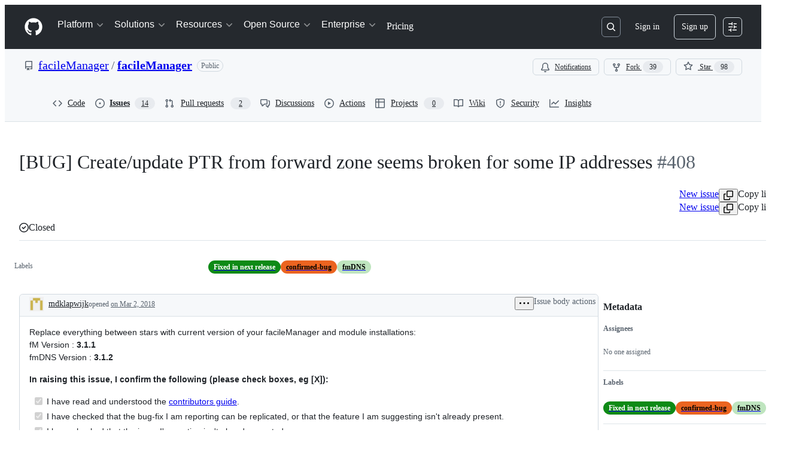

--- FILE ---
content_type: text/plain; charset=utf-8
request_url: https://github.com/_graphql?body=%7B%22persistedQueryName%22%3A%22IssueViewerSecondaryViewQuery%22%2C%22query%22%3A%2215ed3836c8be7f5653b68f1a4af9d648%22%2C%22variables%22%3A%7B%22markAsRead%22%3Atrue%2C%22number%22%3A408%2C%22owner%22%3A%22facileManager%22%2C%22repo%22%3A%22facileManager%22%7D%7D
body_size: 1204
content:
{"data":{"repository":{"issue":{"id":"MDU6SXNzdWUzMDE2MjY0NDc=","isTransferInProgress":false,"parent":null,"viewerCanReopen":false,"viewerCanClose":false,"authorAssociation":"NONE","discussion":null,"repository":{"slashCommandsEnabled":false,"codeOfConductFileUrl":null,"securityPolicyUrl":null,"contributingFileUrl":"https://github.com/facileManager/facileManager/blob/master/.github/CONTRIBUTING.md","supportFileUrl":null,"id":"MDEwOlJlcG9zaXRvcnkxMjAwNzg4Mg==","databaseId":12007882,"name":"facileManager","owner":{"__typename":"Organization","login":"facileManager","id":"O_kgDODMwvGA","enterprise":null},"nameWithOwner":"facileManager/facileManager","isArchived":false,"viewerCanPinIssues":false,"viewerCopilotCodingAgentEligibility":null,"isPrivate":false,"visibility":"PUBLIC","viewerCanPush":false},"title":"[BUG] Create/update PTR from forward zone seems broken for some IP addresses","number":408,"databaseId":301626447,"linkedBranches":{"nodes":[]},"closedByPullRequestsReferences":{"nodes":[]},"linkedPullRequests":{"nodes":[]},"viewerCanLinkBranches":false,"topBlockedBy":{"nodes":[],"pageInfo":{"hasNextPage":false}},"topBlocking":{"nodes":[],"pageInfo":{"hasNextPage":false}},"issueDependenciesSummary":{"blockedBy":0,"blocking":0},"viewerCanUpdateMetadata":false,"threadSubscriptionChannel":null,"viewerThreadSubscriptionFormAction":"NONE","viewerCustomSubscriptionEvents":[],"participants":{"nodes":[{"__typename":"User","id":"MDQ6VXNlcjgyMDcxNA==","login":"mdklapwijk","name":"M.D. Klapwijk","profileResourcePath":"/mdklapwijk","avatarUrl":"https://avatars.githubusercontent.com/u/820714?s=64&v=4"},{"__typename":"User","id":"MDQ6VXNlcjEzMDk1OTE=","login":"WillyXJ","name":null,"profileResourcePath":"/WillyXJ","avatarUrl":"https://avatars.githubusercontent.com/u/1309591?s=64&v=4"}],"totalCount":2},"viewerCanConvertToDiscussion":false,"viewerCanDelete":false,"viewerCanTransfer":false,"viewerCanType":false,"viewerCanLock":false,"suggestedActors":{"nodes":[{"__typename":"Bot","__isActor":"Bot","id":"BOT_kgDOC9w8XQ","login":"copilot-swe-agent","name":"copilot-swe-agent","profileResourcePath":"/apps/copilot-swe-agent","avatarUrl":"https://avatars.githubusercontent.com/in/1143301?s=64&v=4","isCopilot":true,"isAgent":true,"displayName":"Copilot","__isNode":"Bot"},{"__typename":"User","__isActor":"User","id":"MDQ6VXNlcjgyMDcxNA==","login":"mdklapwijk","name":"M.D. Klapwijk","profileResourcePath":"/mdklapwijk","avatarUrl":"https://avatars.githubusercontent.com/u/820714?s=64&v=4","__isNode":"User"},{"__typename":"User","__isActor":"User","id":"MDQ6VXNlcjEzMDk1OTE=","login":"WillyXJ","name":null,"profileResourcePath":"/WillyXJ","avatarUrl":"https://avatars.githubusercontent.com/u/1309591?s=64&v=4","__isNode":"User"}]},"taskListSummary":{"itemCount":5,"completeCount":5},"tasklistBlocksCompletion":null,"trackedInIssues":{"nodes":[],"totalCount":0},"__isComment":"Issue","viewerCanReadUserContentEdits":true,"lastEditedAt":"2018-03-02T01:59:39Z","lastUserContentEdit":{"editor":{"__typename":"User","url":"https://github.com/mdklapwijk","login":"mdklapwijk","id":"MDQ6VXNlcjgyMDcxNA=="},"id":"MDE1OlVzZXJDb250ZW50RWRpdDY1MjMyNjA2"},"showSpammyBadge":false,"viewerCanReport":false,"viewerCanReportToMaintainer":false,"viewerCanBlockFromOrg":false,"viewerCanUnblockFromOrg":false,"subIssues":{"nodes":[]},"subIssuesConnection":{"totalCount":0},"projectItemsNext":{"edges":[],"pageInfo":{"endCursor":null,"hasNextPage":false}},"milestone":null,"state":"CLOSED","blockedBy":{"nodes":[]}},"id":"MDEwOlJlcG9zaXRvcnkxMjAwNzg4Mg=="}}}

--- FILE ---
content_type: application/javascript
request_url: https://github.githubassets.com/assets/26744-863875e3115b.js
body_size: 6830
content:
"use strict";(globalThis.webpackChunk_github_ui_github_ui=globalThis.webpackChunk_github_ui_github_ui||[]).push([[26744],{5077:e=>{var t=/\/\*[^*]*\*+([^/*][^*]*\*+)*\//g,r=/\n/g,n=/^\s*/,o=/^(\*?[-#/*\\\w]+(\[[0-9a-z_-]+\])?)\s*/,i=/^:\s*/,s=/^((?:'(?:\\'|.)*?'|"(?:\\"|.)*?"|\([^)]*?\)|[^};])+)/,a=/^[;\s]*/,l=/^\s+|\s+$/g,u=`
`;function c(e){return e?e.replace(l,""):""}e.exports=function(e,l){if("string"!=typeof e)throw TypeError("First argument must be a string");if(!e)return[];l=l||{};var p=1,f=1;function d(e){var t=e.match(r);t&&(p+=t.length);var n=e.lastIndexOf(u);f=~n?e.length-n:f+e.length}function m(){var e={line:p,column:f};return function(t){return t.position=new h(e),g(n),t}}function h(e){this.start=e,this.end={line:p,column:f},this.source=l.source}function y(t){var r=Error(l.source+":"+p+":"+f+": "+t);if(r.reason=t,r.filename=l.source,r.line=p,r.column=f,r.source=e,l.silent);else throw r}function g(t){var r=t.exec(e);if(r){var n=r[0];return d(n),e=e.slice(n.length),r}}function v(e){var t;for(e=e||[];t=x();)!1!==t&&e.push(t);return e}function x(){var t=m();if("/"==e.charAt(0)&&"*"==e.charAt(1)){for(var r=2;""!=e.charAt(r)&&("*"!=e.charAt(r)||"/"!=e.charAt(r+1));)++r;if(r+=2,""===e.charAt(r-1))return y("End of comment missing");var n=e.slice(2,r-2);return f+=2,d(n),e=e.slice(r),f+=2,t({type:"comment",comment:n})}}h.prototype.content=e,g(n);var w,b=[];for(v(b);w=function(){var e=m(),r=g(o);if(r){if(x(),!g(i))return y("property missing ':'");var n=g(s),l=e({type:"declaration",property:c(r[0].replace(t,"")),value:n?c(n[0].replace(t,"")):""});return g(a),l}}();)!1!==w&&(b.push(w),v(b));return b}},7277:(e,t,r)=>{function n(e){if(e)throw e}r.d(t,{l:()=>c});var o=r(92849),i=r(97471);function s(e){if("object"!=typeof e||null===e)return!1;let t=Object.getPrototypeOf(e);return(null===t||t===Object.prototype||null===Object.getPrototypeOf(t))&&!(Symbol.toStringTag in e)&&!(Symbol.iterator in e)}var a=r(7711);let l=function(e){let t=this.constructor.prototype,r=t[e],n=function(){return r.apply(n,arguments)};return Object.setPrototypeOf(n,t),n},u={}.hasOwnProperty;let Processor=class Processor extends l{constructor(){super("copy"),this.Compiler=void 0,this.Parser=void 0,this.attachers=[],this.compiler=void 0,this.freezeIndex=-1,this.frozen=void 0,this.namespace={},this.parser=void 0,this.transformers=function(){let e=[],t={run:function(...t){let r=-1,n=t.pop();if("function"!=typeof n)throw TypeError("Expected function as last argument, not "+n);!function o(i,...s){let a=e[++r],l=-1;if(i)return void n(i);for(;++l<t.length;)(null===s[l]||void 0===s[l])&&(s[l]=t[l]);t=s,a?(function(e,t){let r;return function(...t){let i,s=e.length>t.length;s&&t.push(n);try{i=e.apply(this,t)}catch(e){if(s&&r)throw e;return n(e)}s||(i instanceof Promise?i.then(o,n):i instanceof Error?n(i):o(i))};function n(e,...o){r||(r=!0,t(e,...o))}function o(e){n(null,e)}})(a,o)(...s):n(null,...s)}(null,...t)},use:function(r){if("function"!=typeof r)throw TypeError("Expected `middelware` to be a function, not "+r);return e.push(r),t}};return t}()}copy(){let e=new Processor,t=-1;for(;++t<this.attachers.length;){let r=this.attachers[t];e.use(...r)}return e.data(o(!0,{},this.namespace)),e}data(e,t){return"string"==typeof e?2==arguments.length?(d("data",this.frozen),this.namespace[e]=t,this):u.call(this.namespace,e)&&this.namespace[e]||void 0:e?(d("data",this.frozen),this.namespace=e,this):this.namespace}freeze(){if(this.frozen)return this;for(;++this.freezeIndex<this.attachers.length;){let[e,...t]=this.attachers[this.freezeIndex];if(!1===t[0])continue;!0===t[0]&&(t[0]=void 0);let r=e.call(this,...t);"function"==typeof r&&this.transformers.use(r)}return this.frozen=!0,this.freezeIndex=1/0,this}parse(e){this.freeze();let t=y(e),r=this.parser||this.Parser;return p("parse",r),r(String(t),t)}process(e,t){let r=this;return this.freeze(),p("process",this.parser||this.Parser),f("process",this.compiler||this.Compiler),t?n(void 0,t):new Promise(n);function n(n,o){let s=y(e),a=r.parse(s);function l(e,r){e||!r?o(e):n?n(r):((0,i.ok)(t,"`done` is defined if `resolve` is not"),t(void 0,r))}r.run(a,s,function(e,t,n){var o,i;if(e||!t||!n)return l(e);let s=r.stringify(t,n);"string"==typeof(o=s)||(i=o)&&"object"==typeof i&&"byteLength"in i&&"byteOffset"in i?n.value=s:n.result=s,l(e,n)})}}processSync(e){let t,r=!1;return this.freeze(),p("processSync",this.parser||this.Parser),f("processSync",this.compiler||this.Compiler),this.process(e,function(e,o){r=!0,n(e),t=o}),h("processSync","process",r),(0,i.ok)(t,"we either bailed on an error or have a tree"),t}run(e,t,r){m(e),this.freeze();let n=this.transformers;return r||"function"!=typeof t||(r=t,t=void 0),r?o(void 0,r):new Promise(o);function o(o,s){(0,i.ok)("function"!=typeof t,"`file` can\u2019t be a `done` anymore, we checked");let a=y(t);n.run(e,a,function(t,n,a){let l=n||e;t?s(t):o?o(l):((0,i.ok)(r,"`done` is defined if `resolve` is not"),r(void 0,l,a))})}}runSync(e,t){let r,o=!1;return this.run(e,t,function(e,t){n(e),r=t,o=!0}),h("runSync","run",o),(0,i.ok)(r,"we either bailed on an error or have a tree"),r}stringify(e,t){this.freeze();let r=y(t),n=this.compiler||this.Compiler;return f("stringify",n),m(e),n(e,r)}use(e,...t){let r=this.attachers,n=this.namespace;if(d("use",this.frozen),null==e);else if("function"==typeof e)l(e,t);else if("object"==typeof e)Array.isArray(e)?a(e):i(e);else throw TypeError("Expected usable value, not `"+e+"`");return this;function i(e){if(!("plugins"in e)&&!("settings"in e))throw Error("Expected usable value but received an empty preset, which is probably a mistake: presets typically come with `plugins` and sometimes with `settings`, but this has neither");a(e.plugins),e.settings&&(n.settings=o(!0,n.settings,e.settings))}function a(e){let t=-1;if(null==e);else if(Array.isArray(e))for(;++t<e.length;)!function(e){if("function"==typeof e)l(e,[]);else if("object"==typeof e)if(Array.isArray(e)){let[t,...r]=e;l(t,r)}else i(e);else throw TypeError("Expected usable value, not `"+e+"`")}(e[t]);else throw TypeError("Expected a list of plugins, not `"+e+"`")}function l(e,t){let n=-1,i=-1;for(;++n<r.length;)if(r[n][0]===e){i=n;break}if(-1===i)r.push([e,...t]);else if(t.length>0){let[n,...a]=t,l=r[i][1];s(l)&&s(n)&&(n=o(!0,l,n)),r[i]=[e,n,...a]}}}};let c=new Processor().freeze();function p(e,t){if("function"!=typeof t)throw TypeError("Cannot `"+e+"` without `parser`")}function f(e,t){if("function"!=typeof t)throw TypeError("Cannot `"+e+"` without `compiler`")}function d(e,t){if(t)throw Error("Cannot call `"+e+`\` on a frozen processor.
Create a new processor first, by calling it: use \`processor()\` instead of \`processor\`.`)}function m(e){if(!s(e)||"string"!=typeof e.type)throw TypeError("Expected node, got `"+e+"`")}function h(e,t,r){if(!r)throw Error("`"+e+"` finished async. Use `"+t+"` instead")}function y(e){var t;return(t=e)&&"object"==typeof t&&"message"in t&&"messages"in t?e:new a.T(e)}},26744:(e,t,r)=>{r.d(t,{o:()=>U});var n=r(97471),o=r(72282);let i=/^[$_\p{ID_Start}][$_\u{200C}\u{200D}\p{ID_Continue}]*$/u,s=/^[$_\p{ID_Start}][-$_\u{200C}\u{200D}\p{ID_Continue}]*$/u,a={};function l(e,t){return((t||a).jsx?s:i).test(e)}var u=r(78619),c=r(55035),p=r(91775);let f={classId:"classID",dataType:"datatype",itemId:"itemID",strokeDashArray:"strokeDasharray",strokeDashOffset:"strokeDashoffset",strokeLineCap:"strokeLinecap",strokeLineJoin:"strokeLinejoin",strokeMiterLimit:"strokeMiterlimit",typeOf:"typeof",xLinkActuate:"xlinkActuate",xLinkArcRole:"xlinkArcrole",xLinkHref:"xlinkHref",xLinkRole:"xlinkRole",xLinkShow:"xlinkShow",xLinkTitle:"xlinkTitle",xLinkType:"xlinkType",xmlnsXLink:"xmlnsXlink"};var d=r(72485),m=r(35229),h=r(5824),y=r(15946);let g={}.hasOwnProperty,v=new Map,x=/[A-Z]/g,w=new Set(["table","tbody","thead","tfoot","tr"]),b=new Set(["td","th"]),E="https://github.com/syntax-tree/hast-util-to-jsx-runtime";function k(e,t,r){var i,s,a,l,h,v,k,T,S;let N,I,z,L,D,F,M,$,H,J,U;return"element"===t.type?(i=e,s=t,a=r,I=N=i.schema,"svg"===s.tagName.toLowerCase()&&"html"===N.space&&(i.schema=c.JW),i.ancestors.push(s),z=O(i,s.tagName,!1),L=function(e,t){let r,n,i={};for(n in t.properties)if("children"!==n&&g.call(t.properties,n)){let s=function(e,t,r){let n=(0,p.I)(e.schema,t);if(!(null==r||"number"==typeof r&&Number.isNaN(r))){if(Array.isArray(r)&&(r=n.commaSeparated?(0,o.A)(r):(0,d.A)(r)),"style"===n.property){let t="object"==typeof r?r:function(e,t){try{return m(t,{reactCompat:!0})}catch(r){if(e.ignoreInvalidStyle)return{};let t=new y.o("Cannot parse `style` attribute",{ancestors:e.ancestors,cause:r,ruleId:"style",source:"hast-util-to-jsx-runtime"});throw t.file=e.filePath||void 0,t.url=E+"#cannot-parse-style-attribute",t}}(e,String(r));return"css"===e.stylePropertyNameCase&&(t=function(e){let t,r={};for(t in e)g.call(e,t)&&(r[function(e){let t=e.replace(x,P);return"ms-"===t.slice(0,3)&&(t="-"+t),t}(t)]=e[t]);return r}(t)),["style",t]}return["react"===e.elementAttributeNameCase&&n.space?f[n.property]||n.property:n.attribute,r]}}(e,n,t.properties[n]);if(s){let[n,o]=s;e.tableCellAlignToStyle&&"align"===n&&"string"==typeof o&&b.has(t.tagName)?r=o:i[n]=o}}return r&&((i.style||(i.style={}))["css"===e.stylePropertyNameCase?"text-align":"textAlign"]=r),i}(i,s),D=_(i,s),w.has(s.tagName)&&(D=D.filter(function(e){return"string"!=typeof e||!(0,u.m)(e)})),j(i,L,z,s),A(L,D),i.ancestors.pop(),i.schema=N,i.create(s,z,L,a)):"mdxFlowExpression"===t.type||"mdxTextExpression"===t.type?function(e,t){if(t.data&&t.data.estree&&e.evaluater){let r=t.data.estree.body[0];return(0,n.ok)("ExpressionStatement"===r.type),e.evaluater.evaluateExpression(r.expression)}C(e,t.position)}(e,t):"mdxJsxFlowElement"===t.type||"mdxJsxTextElement"===t.type?(l=e,h=t,v=r,M=F=l.schema,"svg"===h.name&&"html"===F.space&&(l.schema=c.JW),l.ancestors.push(h),$=null===h.name?l.Fragment:O(l,h.name,!0),H=function(e,t){let r={};for(let o of t.attributes)if("mdxJsxExpressionAttribute"===o.type)if(o.data&&o.data.estree&&e.evaluater){let t=o.data.estree.body[0];(0,n.ok)("ExpressionStatement"===t.type);let i=t.expression;(0,n.ok)("ObjectExpression"===i.type);let s=i.properties[0];(0,n.ok)("SpreadElement"===s.type),Object.assign(r,e.evaluater.evaluateExpression(s.argument))}else C(e,t.position);else{let i,s=o.name;if(o.value&&"object"==typeof o.value)if(o.value.data&&o.value.data.estree&&e.evaluater){let t=o.value.data.estree.body[0];(0,n.ok)("ExpressionStatement"===t.type),i=e.evaluater.evaluateExpression(t.expression)}else C(e,t.position);else i=null===o.value||o.value;r[s]=i}return r}(l,h),J=_(l,h),j(l,H,$,h),A(H,J),l.ancestors.pop(),l.schema=F,l.create(h,$,H,v)):"mdxjsEsm"===t.type?function(e,t){if(t.data&&t.data.estree&&e.evaluater)return e.evaluater.evaluateProgram(t.data.estree);C(e,t.position)}(e,t):"root"===t.type?(k=e,T=t,S=r,A(U={},_(k,T)),k.create(T,k.Fragment,U,S)):"text"===t.type?t.value:void 0}function j(e,t,r,n){"string"!=typeof r&&r!==e.Fragment&&e.passNode&&(t.node=n)}function A(e,t){if(t.length>0){let r=t.length>1?t:t[0];r&&(e.children=r)}}function _(e,t){let r=[],n=-1,o=e.passKeys?new Map:v;for(;++n<t.children.length;){let i,s=t.children[n];if(e.passKeys){let e="element"===s.type?s.tagName:"mdxJsxFlowElement"===s.type||"mdxJsxTextElement"===s.type?s.name:void 0;if(e){let t=o.get(e)||0;i=e+"-"+t,o.set(e,t+1)}}let a=k(e,s,i);void 0!==a&&r.push(a)}return r}function O(e,t,r){let o;if(r)if(t.includes(".")){let e,r=t.split("."),i=-1;for(;++i<r.length;){let t=l(r[i])?{type:"Identifier",name:r[i]}:{type:"Literal",value:r[i]};e=e?{type:"MemberExpression",object:e,property:t,computed:!!(i&&"Literal"===t.type),optional:!1}:t}(0,n.ok)(e,"always a result"),o=e}else o=l(t)&&!/^[a-z]/.test(t)?{type:"Identifier",name:t}:{type:"Literal",value:t};else o={type:"Literal",value:t};if("Literal"===o.type){let t=o.value;return g.call(e.components,t)?e.components[t]:t}if(e.evaluater)return e.evaluater.evaluateExpression(o);C(e)}function C(e,t){let r=new y.o("Cannot handle MDX estrees without `createEvaluater`",{ancestors:e.ancestors,place:t,ruleId:"mdx-estree",source:"hast-util-to-jsx-runtime"});throw r.file=e.filePath||void 0,r.url=E+"#cannot-handle-mdx-estrees-without-createevaluater",r}function P(e){return"-"+e.toLowerCase()}let T={action:["form"],cite:["blockquote","del","ins","q"],data:["object"],formAction:["button","input"],href:["a","area","base","link"],icon:["menuitem"],itemId:null,manifest:["html"],ping:["a","area"],poster:["video"],src:["audio","embed","iframe","img","input","script","source","track","video"]};var S=r(74848),N=r(87798),I=r(16143);function z(e,t){return e&&"run"in e?async function(r,n){let o=(0,I._)(r,{file:n,...t});await e.run(o,n)}:function(r,n){return(0,I._)(r,{file:n,...e||t})}}var L=r(7277),D=r(47970),F=r(7711);let M=[],$={allowDangerousHtml:!0},H=/^(https?|ircs?|mailto|xmpp)$/i,J=[{from:"astPlugins",id:"remove-buggy-html-in-markdown-parser"},{from:"allowDangerousHtml",id:"remove-buggy-html-in-markdown-parser"},{from:"allowNode",id:"replace-allownode-allowedtypes-and-disallowedtypes",to:"allowElement"},{from:"allowedTypes",id:"replace-allownode-allowedtypes-and-disallowedtypes",to:"allowedElements"},{from:"disallowedTypes",id:"replace-allownode-allowedtypes-and-disallowedtypes",to:"disallowedElements"},{from:"escapeHtml",id:"remove-buggy-html-in-markdown-parser"},{from:"includeElementIndex",id:"#remove-includeelementindex"},{from:"includeNodeIndex",id:"change-includenodeindex-to-includeelementindex"},{from:"linkTarget",id:"remove-linktarget"},{from:"plugins",id:"change-plugins-to-remarkplugins",to:"remarkPlugins"},{from:"rawSourcePos",id:"#remove-rawsourcepos"},{from:"renderers",id:"change-renderers-to-components",to:"components"},{from:"source",id:"change-source-to-children",to:"children"},{from:"sourcePos",id:"#remove-sourcepos"},{from:"transformImageUri",id:"#add-urltransform",to:"urlTransform"},{from:"transformLinkUri",id:"#add-urltransform",to:"urlTransform"}];function U(e){let t=e.allowedElements,r=e.allowElement,o=e.children||"",i=e.className,s=e.components,a=e.disallowedElements,l=e.rehypePlugins||M,u=e.remarkPlugins||M,p=e.remarkRehypeOptions?{...e.remarkRehypeOptions,...$}:$,f=e.skipHtml,d=e.unwrapDisallowed,m=e.urlTransform||V,y=(0,L.l)().use(N.A).use(u).use(z,p).use(l),g=new F.T;for(let r of("string"==typeof o?g.value=o:(0,n.HB)("Unexpected value `"+o+"` for `children` prop, expected `string`"),t&&a&&(0,n.HB)("Unexpected combined `allowedElements` and `disallowedElements`, expected one or the other"),J))Object.hasOwn(e,r.from)&&(0,n.HB)("Unexpected `"+r.from+"` prop, "+(r.to?"use `"+r.to+"` instead":"remove it")+" (see <https://github.com/remarkjs/react-markdown/blob/main/changelog.md#"+r.id+"> for more info)");let v=y.parse(g),x=y.runSync(v,g);return i&&(x={type:"element",tagName:"div",properties:{className:i},children:"root"===x.type?x.children:[x]}),(0,D.YR)(x,function(e,n,o){if("raw"===e.type&&o&&"number"==typeof n)return f?o.children.splice(n,1):o.children[n]={type:"text",value:e.value},n;if("element"===e.type){let t;for(t in T)if(Object.hasOwn(T,t)&&Object.hasOwn(e.properties,t)){let r=e.properties[t],n=T[t];(null===n||n.includes(e.tagName))&&(e.properties[t]=m(String(r||""),t,e))}}if("element"===e.type){let i=t?!t.includes(e.tagName):!!a&&a.includes(e.tagName);if(!i&&r&&"number"==typeof n&&(i=!r(e,n,o)),i&&o&&"number"==typeof n)return d&&e.children?o.children.splice(n,1,...e.children):o.children.splice(n,1),n}}),function(e,t){var r,n,o,i;let s;if(!t||void 0===t.Fragment)throw TypeError("Expected `Fragment` in options");let a=t.filePath||void 0;if(t.development){if("function"!=typeof t.jsxDEV)throw TypeError("Expected `jsxDEV` in options when `development: true`");r=a,n=t.jsxDEV,s=function(e,t,o,i){let s=Array.isArray(o.children),a=(0,h.PW)(e);return n(t,o,i,s,{columnNumber:a?a.column-1:void 0,fileName:r,lineNumber:a?a.line:void 0},void 0)}}else{if("function"!=typeof t.jsx)throw TypeError("Expected `jsx` in production options");if("function"!=typeof t.jsxs)throw TypeError("Expected `jsxs` in production options");o=t.jsx,i=t.jsxs,s=function(e,t,r,n){let s=Array.isArray(r.children)?i:o;return n?s(t,r,n):s(t,r)}}let l={Fragment:t.Fragment,ancestors:[],components:t.components||{},create:s,elementAttributeNameCase:t.elementAttributeNameCase||"react",evaluater:t.createEvaluater?t.createEvaluater():void 0,filePath:a,ignoreInvalidStyle:t.ignoreInvalidStyle||!1,passKeys:!1!==t.passKeys,passNode:t.passNode||!1,schema:"svg"===t.space?c.JW:c.qy,stylePropertyNameCase:t.stylePropertyNameCase||"dom",tableCellAlignToStyle:!1!==t.tableCellAlignToStyle},u=k(l,e,void 0);return u&&"string"!=typeof u?u:l.create(e,l.Fragment,{children:u||void 0},void 0)}(x,{Fragment:S.Fragment,components:s,ignoreInvalidStyle:!0,jsx:S.jsx,jsxs:S.jsxs,passKeys:!0,passNode:!0})}function V(e){let t=e.indexOf(":"),r=e.indexOf("?"),n=e.indexOf("#"),o=e.indexOf("/");return -1===t||-1!==o&&t>o||-1!==r&&t>r||-1!==n&&t>n||H.test(e.slice(0,t))?e:""}},35229:function(e,t,r){var n=(this&&this.__importDefault||function(e){return e&&e.__esModule?e:{default:e}})(r(51133)),o=r(98917);function i(e,t){var r={};return e&&"string"==typeof e&&(0,n.default)(e,function(e,n){e&&n&&(r[(0,o.camelCase)(e,t)]=n)}),r}i.default=i,e.exports=i},51133:function(e,t,r){var n=this&&this.__importDefault||function(e){return e&&e.__esModule?e:{default:e}};Object.defineProperty(t,"__esModule",{value:!0}),t.default=function(e,t){let r=null;if(!e||"string"!=typeof e)return r;let n=(0,o.default)(e),i="function"==typeof t;return n.forEach(e=>{if("declaration"!==e.type)return;let{property:n,value:o}=e;i?t(n,o,e):o&&((r=r||{})[n]=o)}),r};let o=n(r(5077))},78619:(e,t,r)=>{r.d(t,{m:()=>o});let n=/[ \t\n\f\r]/g;function o(e){return"object"==typeof e?"text"===e.type&&i(e.value):i(e)}function i(e){return""===e.replace(n,"")}},87798:(e,t,r)=>{r.d(t,{A:()=>o});var n=r(86350);function o(e){let t=this;t.parser=function(r){return(0,n.Y)(r,{...t.data("settings"),...e,extensions:t.data("micromarkExtensions")||[],mdastExtensions:t.data("fromMarkdownExtensions")||[]})}}},92849:e=>{var t=Object.prototype.hasOwnProperty,r=Object.prototype.toString,n=Object.defineProperty,o=Object.getOwnPropertyDescriptor,i=function(e){return"function"==typeof Array.isArray?Array.isArray(e):"[object Array]"===r.call(e)},s=function(e){if(!e||"[object Object]"!==r.call(e))return!1;var n,o=t.call(e,"constructor"),i=e.constructor&&e.constructor.prototype&&t.call(e.constructor.prototype,"isPrototypeOf");if(e.constructor&&!o&&!i)return!1;for(n in e);return void 0===n||t.call(e,n)},a=function(e,t){n&&"__proto__"===t.name?n(e,t.name,{enumerable:!0,configurable:!0,value:t.newValue,writable:!0}):e[t.name]=t.newValue},l=function(e,r){if("__proto__"===r){if(!t.call(e,r))return;else if(o)return o(e,r).value}return e[r]};e.exports=function e(){var t,r,n,o,u,c,p=arguments[0],f=1,d=arguments.length,m=!1;for("boolean"==typeof p&&(m=p,p=arguments[1]||{},f=2),(null==p||"object"!=typeof p&&"function"!=typeof p)&&(p={});f<d;++f)if(t=arguments[f],null!=t)for(r in t)n=l(p,r),p!==(o=l(t,r))&&(m&&o&&(s(o)||(u=i(o)))?(u?(u=!1,c=n&&i(n)?n:[]):c=n&&s(n)?n:{},a(p,{name:r,newValue:e(m,c,o)})):void 0!==o&&a(p,{name:r,newValue:o}));return p}},98917:(e,t)=>{Object.defineProperty(t,"__esModule",{value:!0}),t.camelCase=void 0;var r=/^--[a-zA-Z0-9_-]+$/,n=/-([a-z])/g,o=/^[^-]+$/,i=/^-(webkit|moz|ms|o|khtml)-/,s=/^-(ms)-/,a=function(e,t){return t.toUpperCase()},l=function(e,t){return"".concat(t,"-")};t.camelCase=function(e,t){var u;return(void 0===t&&(t={}),!(u=e)||o.test(u)||r.test(u))?e:(e=e.toLowerCase(),(e=t.reactCompat?e.replace(s,l):e.replace(i,l)).replace(n,a))}}}]);
//# sourceMappingURL=26744-3bb4aa8b22ee.js.map

--- FILE ---
content_type: application/javascript
request_url: https://github.githubassets.com/assets/30721-07940fff8dc4.js
body_size: 7093
content:
"use strict";(globalThis.webpackChunk_github_ui_github_ui=globalThis.webpackChunk_github_ui_github_ui||[]).push([[30721],{4874:(e,t,r)=>{let i;r.d(t,{Zm:()=>x,uY:()=>L,XA:()=>M,CI:()=>q,hz:()=>P,KE:()=>$});var s=r(69599),a=r(37285),n=r(82518),o=r(35750),l=r(18150),c=r(85242),u=r(50467);let h={status:"CLOSED",nextAttemptTime:null,failureCount:0},d="offline_cache.circuit_breaker";var p,f,_,m,E,y,w=new WeakMap,g=new WeakMap,b=new WeakMap,v=new WeakMap,S=new WeakMap,A=new WeakMap,O=new WeakMap,C=new WeakMap;let CircuitBreaker=class CircuitBreaker{constructor(e,t){(0,l._)(this,w,{writable:!0,value:void 0}),(0,l._)(this,g,{writable:!0,value:void 0}),(0,l._)(this,b,{writable:!0,value:null}),(0,u._)(this,"reportFailure",(e,t,r)=>{switch((0,o._)(this,g).lastErrorType&&(0,o._)(this,g).lastErrorType!==e&&(0,o._)(this,A).call(this,e),e){case"RateLimitError":return(0,o._)(this,v).call(this,t,r);case"ServiceUnavailableError":return(0,o._)(this,S).call(this);default:return}}),(0,u._)(this,"reportSuccess",()=>{(0,c._)(this,g,{status:"CLOSED",nextAttemptTime:null,failureCount:0}),null==(p=(0,o._)(f=this,b))||p.call(f,d,"success_reported")}),(0,u._)(this,"getStatus",()=>{if("CLOSED"===(0,o._)(this,g).status)return"CLOSED";console.log("nextAttemptTime:",(0,o._)(this,g).nextAttemptTime,"currentTime:",Date.now());let e=Date.now();return(0,o._)(this,g).nextAttemptTime&&e>=(0,o._)(this,g).nextAttemptTime?((0,c._)(this,g,{status:"CLOSED",nextAttemptTime:null,failureCount:0}),"CLOSED"):"OPEN"}),(0,l._)(this,v,{writable:!0,value:(e,t)=>{let r=null;if(void 0!==e){let t=1e3*e,i=Math.random()*t*.05;r=Date.now()+t+i}else r=void 0!==t?1e3*t+5e3*Math.random():(0,o._)(this,O).call(this,(0,o._)(this,g).failureCount+1);let i=((0,o._)(this,g).failureCount||0)+1,s=(0,o._)(this,C).call(this,(0,o._)(this,g),i),a={status:s,nextAttemptTime:r,failureCount:i,lastErrorType:"RateLimitError"};(0,c._)(this,g,a),null==(_=(0,o._)(m=this,b))||_.call(m,d,"error_reported",{error_type:"RateLimitError",new_status:s,failure_count:i,next_attempt_time:r})}}),(0,l._)(this,S,{writable:!0,value:()=>{let e=(0,o._)(this,O).call(this,(0,o._)(this,g).failureCount+1),t=((0,o._)(this,g).failureCount||0)+1,r="OPEN";(0,c._)(this,g,{status:r,nextAttemptTime:e,failureCount:t,lastErrorType:"ServiceUnavailableError"}),null==(E=(0,o._)(y=this,b))||E.call(y,d,"error_reported",{error_type:"ServiceUnavailableError",new_status:r,failure_count:t,next_attempt_time:e})}}),(0,l._)(this,A,{writable:!0,value:e=>{(0,c._)(this,g,{status:"CLOSED",nextAttemptTime:null,failureCount:0,lastErrorType:e})}}),(0,l._)(this,O,{writable:!0,value:e=>{let t=Math.min(5e3*2**(e-1),3e5),r=Math.random()*t*.25;return Date.now()+(t+r)}}),(0,l._)(this,C,{writable:!0,value:(e,t)=>"OPEN"===e.status||t>=1?"OPEN":"CLOSED"}),(0,c._)(this,w,e),(0,c._)(this,b,t),(0,c._)(this,g,h)}};var T=new WeakMap,R=new WeakMap;let N=new class LRUCache{get(e){let t=(0,o._)(this,T).get(e);return void 0!==t&&((0,o._)(this,T).delete(e),(0,o._)(this,T).set(e,t)),t}set(e,t){if((0,o._)(this,T).has(e)&&(0,o._)(this,T).delete(e),(0,o._)(this,T).set(e,t),(0,o._)(this,T).size>(0,o._)(this,R)){let e=(0,o._)(this,T).keys().next().value;void 0!==e&&(0,o._)(this,T).delete(e)}}delete(e){(0,o._)(this,T).delete(e)}clear(){(0,o._)(this,T).clear()}get size(){return(0,o._)(this,T).size}constructor(e){(0,l._)(this,T,{writable:!0,value:void 0}),(0,l._)(this,R,{writable:!0,value:void 0}),(0,c._)(this,T,new Map),(0,c._)(this,R,e)}}(250);function k(e,t,r){i&&i("hot_cache.error",t,{error_type:e,error_message:r instanceof Error?r.message:"Unknown error"})}let D={init(e){i=e},getItem(e){try{return N.get(e)}catch(t){k("get_item",e,t);return}},setItem(e,t){try{N.set(e,t)}catch(t){k("set_item",e,t)}},removeItem(e){try{N.delete(e)}catch(t){k("remove_item",e,t)}},sendAnalyticsEvent(...e){i?.(...e)},clear(){N.clear()},size:()=>N.size};var I=r(2362);let x={EXCLUDE_FROM_CACHE_KEY:"exclude_from_cache_key"},L={};function P(e,t,r,i,s){let a={...i,...Object.fromEntries(Object.entries(r).filter(([,e])=>void 0!==e))},n=Object.keys(a).sort(),o={};for(let e of n){if(s&&s.includes(e))continue;let t=a[e];null!=t&&(o[e]=t)}return`${e}-${t}#${JSON.stringify(o)}`}function $(e,t,r,i,s,a){let n=P(e,r,i,s,a),o=D.getItem(n);if(o)return o.queryHash!==t?L:(D.sendAnalyticsEvent("hot_cache.hit",n,{}),o.state.data)}function M({storage:e,prefix:t,maxAgeMs:r,sendAnalyticsEvent:i}){let n=(0,s.G7)("issues_react_extended_preheat_analytics"),o=(0,s.G7)("issues_react_client_side_caching_cb"),l=`${t}-circuit-breaker`,c=o?new CircuitBreaker(l,i):void 0;async function u(r,s,a,n,o){if(!e)return;let l=P(t,s,a,o,n?.[x.EXCLUDE_FROM_CACHE_KEY]);try{let t=await e.getItem(l,j(n));if(t&&t.queryHash!==r)return L;return t?.state.data}catch(e){i(I.Zf.CACHE_READ_ERROR,l,{error:String(e)});return}}async function h(t){if(e)try{D.removeItem(t),await e.removeItem(t)}catch(e){i(I.Zf.CACHE_EVICT_ERROR,t,{error:String(e)})}}async function d(r,s,a,n,o,l,c,u){if(!e)return;let h=P(t,s,a,c,l?.[x.EXCLUDE_FROM_CACHE_KEY]),d={queryHash:r,queryKey:Object.entries(a).flat(),state:{data:n,dataUpdatedAt:Date.now(),ttl:o,preheatSource:u}};try{u&&D.setItem(h,d),await e.setItem(h,d,void 0,void 0,j(l))}catch(e){i(I.Zf.CACHE_WRITE_ERROR,h,{error:String(e)})}}return D.init(i),{persisterFn:async function(s,o,l,p,f,_,m,E,y){var w,g,b,v,S,A,O;let C,T=await u(o,l,p,m,E),R=P(t,l,p,E,m?.[x.EXCLUDE_FROM_CACHE_KEY]),N=void 0!==T&&T!==L,k=m?.preheat_source,I=!!k,$=!!m?.skip_cache,M=null,j=null;if(N&&("object"==typeof T&&null!==T&&"data"in T&&(M=JSON.stringify(T.data)),(0,a.Av)({__trace:{query_name:m?.query_name,query_id:o,query_variables:p,duration_ms:1,cache_result:"hit"}}),I||$||(y?.(T),f.next(T),q())),I&&N){let e={queryHash:o,queryKey:Object.entries(p).flat(),state:{data:T,dataUpdatedAt:Date.now(),ttl:_,preheatSource:k}};D.setItem(R,e),n&&k&&i("offline_cache.preheat_noop",R,{preheatSource:k});return}let H=c?.getStatus()??"CLOSED";try{if(I&&"OPEN"===H)return;C=await s(N)}catch(e){if(N)return F([{message:e instanceof Error?e.message:"Unknown error"}]),T;throw e}let G=U(C);if(N&&G&&F(C.errors),I)if(G){let e=function(e){if(!e)return{shouldBackoff:!1};if("object"==typeof e&&"extensions"in e&&"object"==typeof e.extensions&&null!==e.extensions&&"backoff"in e.extensions){let t=e.extensions,r="string"==typeof t.errorType?t.errorType:void 0,i="number"==typeof t.retryAfter?t.retryAfter:void 0,s="number"==typeof t.resetTime?t.resetTime:void 0;return{shouldBackoff:!!t.backoff,errorType:r,retryAfter:i,resetTime:s}}return{shouldBackoff:!1}}(C);e.shouldBackoff&&c?.reportFailure(e.errorType??"Unknown",e.retryAfter,e.resetTime)}else"OPEN"===H&&c?.reportSuccess();let V=(w=C,!!(g=T)&&(g===L||!!w&&U(w))),K=!(!(b=C)||"object"==typeof b&&"errors"in b&&Array.isArray(b.errors)&&b.errors.length>0);if(e&&V)h(R);else if(K&&e){"object"==typeof C&&null!==C&&"data"in C&&(j=JSON.stringify(C.data));let e=(v=!!T,S=M,A=j,O=I,$?"force_refresh":v?S!==A?"changed":"unchanged":O?"pre_heated":"new");d(o,l,p,C,_??r,{...m,update_type:e},E,k)}if(!I)return C},retrieveQuery:u,tryCacheFetchResult:d}}function j(e){if(!e)return;let t={};for(let[r,i]of Object.entries(e))Object.values(x).includes(r)||(t[r]=i);return t}function U(e){return"object"==typeof e&&null!==e&&"errors"in e&&Array.isArray(e.errors)&&e.errors.length>0}function F(e){"undefined"!=typeof window&&window.dispatchEvent(new CustomEvent("stale-cache-warning",{detail:{errors:e}}))}function q(){"undefined"==typeof window||(0,n.Xl)()&&window.dispatchEvent(new CustomEvent("relay-cache-hit"))}},30721:(e,t,r)=>{r.d(t,{mf:()=>L.RelayEnvironmentProvider,VB:()=>SSRNetwork,SD:()=>U,E7:()=>j});var i=r(50467),s=r(40961),a=r(69487),n=r(37285),o=r(96379),l=r(71315),c=r(38102);let u=["NOT_FOUND","SAML","SERVICE_UNAVAILABLE","FORBIDDEN","AUTHENTICATION"];var h=r(51987),d=r(86185);let p=class ValidationError extends Error{constructor(e,t,r){super(e,t),(0,i._)(this,"catalogService",void 0),this.catalogService=r,this.name="ValidationError"}},f=class RateLimitError extends Error{constructor(e,t,...r){super(...r),(0,i._)(this,"retryAfter",void 0),(0,i._)(this,"resetTime",void 0),this.retryAfter=e,this.resetTime=t,this.name="RateLimitError"}},_=class ServiceUnavailableError extends Error{constructor(...e){super(...e),this.name="ServiceUnavailableError"}},m=class NotAcceptableError extends Error{constructor(...e){super(...e),this.name="NotAcceptableError"}},E=class SecFetchDestError extends Error{constructor(...e){super(...e),this.name="SecFetchDestError"}},y=class FetchNetworkError extends Error{constructor(...e){super(...e),this.name="FetchNetworkError"}};async function w(e,t,r){if(e.status>401&&404!==e.status){let i=await e.text(),s={url:e.url,timestamp:new Date().toISOString(),persistedQueryId:t,persistedQueryName:r,failureRequestId:e.headers.get("X-Github-Request-Id")},a=`HTTP error (${e.status}): ${i||"No additional text"}.
    Error Info: ${JSON.stringify(s)}`;if(429===e.status)throw new f(Number(e.headers.get("Retry-After")),Number(e.headers.get("X-RateLimit-Reset")),a,{cause:e.status});if(503===e.status)throw new _(a,{cause:e.status});if(406===e.status)throw new m(a,{cause:e.status});else if(422===e.status&&i.includes("sec-fetch-dest"))throw new E(a,{cause:e.status});throw Error(a,{cause:e.status})}}async function g(e,t,r,i="GET",s,a,n,o,l){return(await b(e,t,r,i,{isSubscription:!1,scope:void 0,preheatSource:l},s,a,n,o)).response}async function b(e,t,r,i="POST",s={},o,h,d,f){let _=JSON.stringify((0,a.stableCopy)({persistedQueryName:t,query:e,variables:r,...s.scopeObject?{scopeObject:s.scopeObject}:{}})),{isSubscription:m,scope:E,subscriptionTopic:y,dispatchTime:w}=s,g=o;void 0===o||""!==o&&o.endsWith("/_graphql")||((0,c.N7)(Error(`fetchGraphQL received invalid baseUrl - must end with /_graphql persistedQueryId: ${e}, persistedQueryName: ${t}, invalidBaseUrl: ${o}`)),g=void 0);let S=function(e,t,r,i,s,a,n="/_graphql"){let o=[];if("GET"===e&&o.push(`body=${t}`),r&&o.push("subscription=1"),s&&o.push(`scope=${encodeURIComponent(s)}`),i&&o.push(`subscriptionTopic=${encodeURIComponent(i)}`),a&&o.push(`dispatchTime=${encodeURIComponent(a)}`),l.cg){let e=new URL(l.cg.location.href,l.cg.location.origin).searchParams.get("_features");e&&o.push(`_features=${e}`)}return o.length>0?`${n}?${o.join("&")}`:n}(i,encodeURIComponent(_),m,y,E,w,g),A=null;try{let{subscriptionId:r,requestId:a,json:o}=await v(S,i,e,t,_,h,s.preheatSource);if(A=r,!function(e,t,r){let i=("errors"in e?e.errors:[]).filter(e=>!u.includes(e.type));if("errors"in e&&i.length){let t=i.map(e=>`GraphQL error: ${e.type}: ${e.message} (path: ${e.path})`).join(", "),s=new p(`${t} (Persisted query id: ${r})`,{cause:i},e.extensions?.query_owning_catalog_service);(0,c.N7)(s)}if(!("data"in e)){let i=function e(t){if(null==t)return t;if(Array.isArray(t))return t.map(t=>null==t?t:"object"==typeof t?e(t):"[FILTERED]");if("object"==typeof t){let r={};for(let i in t)if(Object.prototype.hasOwnProperty.call(t,i)){let s=t[i];"errors"===i||null==s?r[i]=s:"object"==typeof s?r[i]=e(s):r[i]="[FILTERED]"}return r}return t}(e),s=Error(`Expected data property in response: ${JSON.stringify(i)}. persistedQueryId: ${r}, requestId: ${t}`);(0,c.N7)(s)}}(o,a,e),o)if(f){let e={__trace:{...o?.__trace,cache_result:"refresh"}};(0,n.Av)(e)}else(0,n.Av)(o);return{subscriptionId:A,response:o}}catch(e){if(d){let t,r=e?.name;"RateLimitError"!==(t=e?.name)&&"SecFetchDestError"!==t&&"NotAcceptableError"!==t&&"FetchNetworkError"!==t&&(0,c.N7)(e);let i={};if(("RateLimitError"===r||"ServiceUnavailableError"===r)&&(i={backoff:!0,errorType:r},"RateLimitError"===r)){let t=e.retryAfter;void 0===t||isNaN(t)||(i={...i,retryAfter:t});let r=e.resetTime;void 0===r||isNaN(r)||(i={...i,resetTime:r})}return d.error(e),{subscriptionId:A,response:{errors:[{message:"An error occurred while fetching data. Please try again later."}],extensions:i}}}throw e}}async function v(e,t,r,i,s,a,o){return S((0,n.RD)(e),t,r,i,s,a,o)}async function S(e,t,r,i,s,a,n){let u,p,f={...(0,h.kt)(),...n?{"X-GITHUB-PREHEAT":n}:{}};a?.issues_react_perf_test&&(f["X-LUC-Environment"]="issues");let _=(u="GET"===t?await fetch(e,{method:t,cache:"no-cache",credentials:"include",headers:{Accept:"application/json",...f}}):await (0,o.DI)(e,{method:t,headers:{Accept:"application/json",...f},...s?{body:s}:void 0})).headers.get("X-Subscription-ID"),m=u.headers.get("X-Github-Request-Id")||"",E=u.status;if(d.z.checkResponse(u),await w(u,r,i),404===E&&"POST"===t)throw l.cg?.location.reload(),Error("Reloading page due to 404 on GraphQL mutation for unauthenticated user.");try{p=await u.json()}catch(r){let t={error:r instanceof Error?`${r.name}: ${r.message}`:String(r),status:E,url:e,requestId:m};if(r instanceof Error&&"TypeError"===r.name&&"Failed to fetch"===r.message)throw new y(`Network error while reading response. Please check your connection and try again. ${JSON.stringify(t)}`);throw(0,c.N7)(Error(`Failed to parse server JSON response ${JSON.stringify(t)}`)),Error(`Failed to parse server response. Please try again later. ${JSON.stringify(t)}`)}return{subscriptionId:_,requestId:m,json:p,status:E}}let A=[{kind:"linked",handle(e,t,r){if(null!=t&&t.getType()===a.ROOT_TYPE&&"node"===e.name&&r.hasOwnProperty("id"))return r.id}},{kind:"pluralLinked",handle(e,t,r){if(null!=t&&t.getType()===a.ROOT_TYPE&&"nodes"===e.name&&r.hasOwnProperty("ids"))return r.ids}}];var O=r(11418),C=r(73056),T=r(69982);function R(e){return(0,T.unstable_scheduleCallback)(T.unstable_LowPriority,e)}var N=r(87683),k=r(69599),D=r(53419),I=r(21067),x=r(4874),L=r(18312);function P(e){let t=e?.ttl,r=e?.defaultValues,i=e?.[N.Zm.EXCLUDE_FROM_CACHE_KEY],s=e?.preheatSource;return{cacheTTL:t,defaultValues:r,keysToExclude:i,preheatSource:s,skipCache:e?.skipCache,cacheEnabledForQuery:void 0!==t&&t>0}}async function $({params:e,variables:t,baseUrl:r,enabledFeatures:i,observer:s,isClientSideCachingEnabled:a,cache:n,metadata:o,preloadSubscriptions:l}){if(!e.id)throw Error("Params has no id property!");let{cacheTTL:c,defaultValues:u,keysToExclude:h,preheatSource:d,skipCache:p,cacheEnabledForQuery:f}=P(o),_="mutation"===e.operationKind?"POST":"GET",m=a=>g(e.id,e.name,t,_,r,i,s,a,p?"force_refresh":d);return n&&a&&f&&"mutation"!==e.operationKind?n.persisterFn(m,e.id,e.name,t,s,c,{query_name:e.name,preheat_source:d,[N.Zm.EXCLUDE_FROM_CACHE_KEY]:h,skip_cache:p},u,l):m()}let M={cancel:()=>!1,schedule:e=>((0,s.unstable_batchedUpdates)(e),"")};let SSRNetwork=class SSRNetwork{preloadSubscriptions(e){if(e&&"extensions"in e&&e.extensions&&e.extensions.subscriptions){let t=e.extensions.subscriptions;for(let e in t)for(let r in this.preloadedSubscriptions.has(e)||this.preloadedSubscriptions.set(e,new Map),t[e])this.preloadedSubscriptions.get(e)?.set(r,t[e][r])}}execute(e,t,r){return this.relayNetwork.execute(e,t,r)}getPreloadedSubscriptions(){return this.preloadedSubscriptions}constructor(e,t={},r,s,n,o,u,h){(0,i._)(this,"relayNetwork",void 0),(0,i._)(this,"ssrPreloadedData",void 0),(0,i._)(this,"preloadedSubscriptions",void 0),(0,i._)(this,"warningsShown",void 0),(0,i._)(this,"enabled_features",void 0),(0,i._)(this,"maxAge",void 0),(0,i._)(this,"cache",void 0),(0,i._)(this,"stalePreloadedData",void 0),(0,i._)(this,"markPreloadedDataAsStale",void 0),this.ssrPreloadedData=e,this.enabled_features=t,this.preloadedSubscriptions=r,this.warningsShown=new Set,this.maxAge=n,this.cache=o,this.stalePreloadedData=u??!1,this.markPreloadedDataAsStale=h,this.relayNetwork=a.Network.create((e,t,r)=>a.Observable.create(i=>{let a=function({params:e,variables:t,ssrPreloadedQueries:r,baseUrl:i,emitWarning:s,enabledFeatures:a,maxAge:n,observer:o,cache:c,metadata:u,stalePreloadedData:h,preloadSubscriptions:d}){if(!e.id)throw Error("params has no id property!");let p=(0,k.G7)("issues_react_client_side_caching"),f=(0,k.G7)("issues_react_hot_cache");if(e.id&&r){let i=JSON.stringify(t),s=r.get(e.id)?.get(i),a=Math.floor(Date.now()/1e3),u=s?.timestamp;if(s&&(o.next(s),!(n&&u&&a>u+n)&&!h)){if(p&&c){let r=e.metadata?.ttl,i=e.metadata?.defaultValues;void 0!==r&&r>0&&c.tryCacheFetchResult(e.id,e.name,t,s,r,{query_name:e.name,update_type:"preloaded"},i)}o.complete();return}e.metadata?.isRelayRouteRequest&&(0,l.g5)()}let _={...u??{},...e.metadata};if(l.KJ&&p&&"mutation"!==e.operationKind&&f){let{defaultValues:r,keysToExclude:i,preheatSource:s,skipCache:a,cacheEnabledForQuery:n}=P(_);if(n&&!s&&!a){let s=`${N.vp}-${(0,I.cj)()}`,a=(0,N.KE)(s,e.id,e.name,t,r,i);a&&a!==x.uY&&(d?.(a),o.next(a),(0,x.CI)())}}if(l.KJ)return $({params:e,variables:t,baseUrl:i,enabledFeatures:a,observer:o,isClientSideCachingEnabled:p,cache:c,metadata:_,preloadSubscriptions:d})}({params:e,variables:t,ssrPreloadedQueries:this.ssrPreloadedData,baseUrl:s,emitWarning:e=>{this.warningsShown.has(e)||(this.warningsShown.add(e),console.warn(e))},enabledFeatures:this.enabled_features,maxAge:n,observer:i,cache:this.cache,metadata:r.metadata,stalePreloadedData:this.stalePreloadedData,preloadSubscriptions:this.preloadSubscriptions.bind(this)});a instanceof Promise&&a.then(e=>{Array.isArray(e)||this.preloadSubscriptions(e),e&&i.next(e),i.complete()}),"mutation"===e.operationKind&&(this.stalePreloadedData=!0,this.markPreloadedDataAsStale?.(!0))}),(e,t)=>(function(e,t,r=new Map){let i=e.id,s=e.name;return a.Observable.create(a=>{let n=()=>{},o=!1;return async function(){if(!i)throw Error("unexpected operation with no id!");let l=e.metadata?.scope,u=function(e,t,r,i){let s=i.get(e);if(s)e:for(let[e,i]of s){for(let[i,s]of Object.entries(JSON.parse(e)))if("$scope"===i&&r!==s||t[i]!==s)continue e;return i}}(i,t,l,r),h=null;if(u)h=u.subscriptionId,u.response&&a.next(u.response);else try{let e=await b(i,s,t,"GET",{isSubscription:!0,scope:l});h=e.subscriptionId,e.response&&a.next(e.response)}catch(e){if(e instanceof Error&&e.message.includes("Subscription halted"))return;throw e}try{let e=await (0,O.H)();if(o)return;let r=(0,C.$)(e,h,async({scope_object:e,subscription_topic:r,dispatch_time:n})=>{try{let{response:o}=await b(i,s,{...t},"GET",{isSubscription:!0,scopeObject:e,subscriptionTopic:r,dispatchTime:n,scope:l});o&&a.next(o)}catch(e){(0,c.N7)(e,{message:`Error in fetching update for ${i} with variables ${JSON.stringify(t)}`})}});r?.unsubscribe&&(n=r.unsubscribe)}catch(e){a.error(e)}}(),{get closed(){return o},unsubscribe(){o=!0,n()}}})})(e,t,this.preloadedSubscriptions))}};let j=e=>{let t;if(l.KJ){let e=(0,k.G7)("issues_react_client_side_caching_analytics");t=(0,N.VC)({sendAnalyticsEvent:(e,t,r={})=>{let i={react:!0,version:N.L7};(0,D.BI)(e,{...i,...r,target:t})},reportableEvents:e?N.Zf.ANY:N.Zf.NONE})}let r=new SSRNetwork(new Map,{},new Map,e,void 0,t),i=new a.Environment({scheduler:M,store:new a.Store(new a.RecordSource,{gcReleaseBufferSize:50,queryCacheExpirationTime:3e5,gcScheduler:R}),getDataID:(e,t)=>{if("Viewer"===t)return null==e.id?(0,a.generateClientID)("client:root","viewer"):e.id;if("ProjectV2SingleSelectFieldOption"===t){let t=[];return e.id&&t.push(e.id),e.name&&t.push(e.name),e.color&&t.push(e.color),e.description&&t.push(function(e){let t=0;if(0===e.length)return t;for(let r=0;r<e.length;r++)t=(t<<5)-t+e.charCodeAt(r)|0;return t}(e.description)),t.join("_")}return e.id},network:r,missingFieldHandlers:A});return i.options={baseUrl:e,getPreloadedSubscriptions:()=>r.getPreloadedSubscriptions()},i};function U({environment:e,query:t,variables:r={},metadata:i}){let s=(0,a.getRequest)(t),n=(0,a.createOperationDescriptor)(s,r);return e.retain(n),(0,a.fetchQuery)(e,t,r,{fetchPolicy:"store-or-network",networkCacheConfig:{metadata:i}})}},86185:(e,t,r)=>{r.d(t,{z:()=>p});var i=r(35750),s=r(18150),a=r(87057),n=r(69599),o=r(82075);let l="VERSION_MISMATCH_LAST_TRIGGERED",c=(0,o.A)("localStorage",{ttl:9e7,throwQuotaErrorsOnSet:!1}),u=null;let VersionMismatchRateLimiter=class VersionMismatchRateLimiter{canTrigger(){let e=this.getLastTriggerTime();return null===e||Date.now()-e>=864e5}recordTrigger(){let e=Date.now();c.setItem(l,e.toString()),u=e}getLastTriggerTime(){let e=c.getItem(l);if(e){let t=parseInt(e,10);return isNaN(t)?null:t}return u}clearTriggerRecord(){c.removeItem(l),u=null}};let h=new VersionMismatchRateLimiter;var d=new WeakMap;let p=new class VersionMismatchDetector{registerApp(e,t){(0,i._)(this,d).set(e,t)}unregisterApp(e){(0,i._)(this,d).delete(e)}checkResponse(e,t){if("true"!==e.headers.get("X-GitHub-Version-Mismatch")||!(0,n.G7)("react_version_mismatch_detection")||!h.canTrigger())return!1;let r={clientVersion:(0,a.O)(),serverVersion:e.headers.get("X-GitHub-Server-Version")||void 0,requestUrl:e.url,responseHeaders:e.headers,appName:t};if(h.recordTrigger(),t){let e=(0,i._)(this,d).get(t);if(e)return e.onMismatchDetected(r),!0}else{let e=!1;for(let[t,s]of(0,i._)(this,d).entries()){let i={...r,appName:t};s.onMismatchDetected(i),e=!0}return e}return!1}constructor(){(0,s._)(this,d,{writable:!0,value:new Map})}}},87683:(e,t,r)=>{r.d(t,{KE:()=>a.KE,L7:()=>c,VC:()=>u,Zf:()=>i.Zf,Zm:()=>a.Zm,vp:()=>o});var i=r(2362),s=r(21067),a=r(4874);let n={Check:e=>"object"==typeof e&&null!==e&&(void 0===e.data||"object"==typeof e.data)&&(void 0===e.errors||!!Array.isArray(e.errors)),Code:()=>"manual-validator",Errors:()=>[]},o="relay-query",l=6048e5,c="1.0.8",u=({sendAnalyticsEvent:e,reportableEvents:t=i.Zf.ANY,maxAgeMs:r=l})=>{let c=(0,i.i5)({validator:n,sendAnalyticsEvent:(r,...s)=>{t!==i.Zf.NONE&&(t===i.Zf.ANY||Array.isArray(t)&&t.includes(r))&&e(r,...s)}});return(0,a.XA)({storage:c,prefix:`${o}-${(0,s.cj)()}`,maxAgeMs:r,sendAnalyticsEvent:e})}}}]);
//# sourceMappingURL=30721-0ea84a1fe71f.js.map